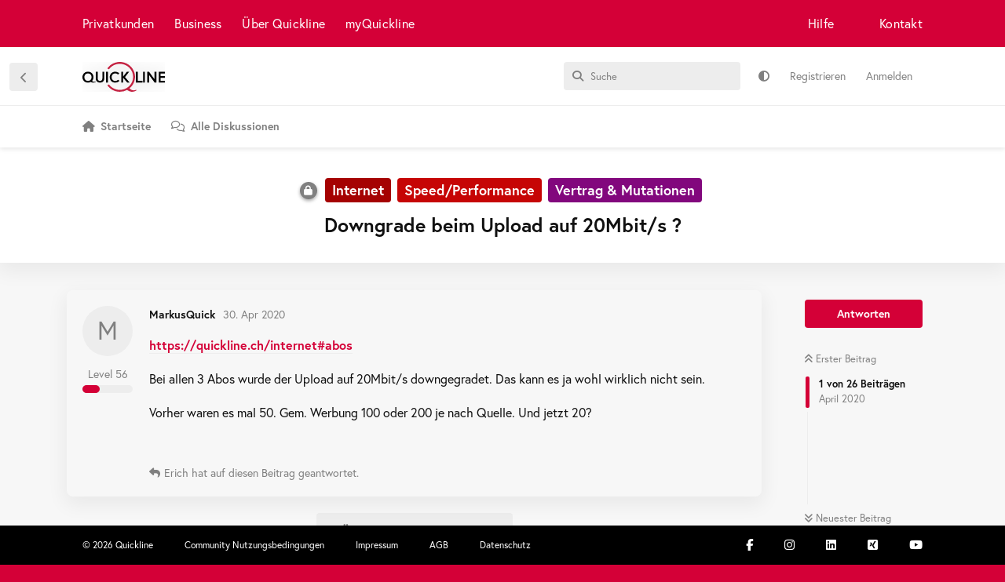

--- FILE ---
content_type: text/html; charset=utf-8
request_url: https://community.quickline.ch/d/1317-downgrade-beim-upload-auf-20mbits?page=2
body_size: 11081
content:
<!doctype html>
<html  dir="ltr"        lang="de" >
    <head>
        <meta charset="utf-8">
        <title>Downgrade beim Upload auf 20Mbit/s ?: Seite 2 - Quickline Community: Kunden helfen Kunden</title>

        <link rel="prev" href="https://community.quickline.ch/d/1317-downgrade-beim-upload-auf-20mbits?">
<link rel="canonical" href="https://community.quickline.ch/d/1317-downgrade-beim-upload-auf-20mbits?page=2">
<link rel="preload" href="https://community.quickline.ch/assets/forum.js?v=41984f56" as="script">
<link rel="preload" href="https://community.quickline.ch/assets/forum-de.js?v=f4c34323" as="script">
<link rel="preload" href="https://kit.fontawesome.com/fca7f505d6.js" as="script" crossorigin="anonymous">
<meta name="viewport" content="width=device-width, initial-scale=1, maximum-scale=1, minimum-scale=1">
<meta name="description" content="https://quickline.ch/internet#abos Bei allen 3 Abos wurde der Upload auf 20Mbit/s downgegradet. Das kann es ja wohl wirklich nicht sein. Vorher waren es ma...">
<meta name="theme-color" content="#d40037">
<meta name="application-name" content="Quickline Community: Kunden helfen Kunden">
<meta name="robots" content="index, follow">
<meta name="twitter:card" content="summary_large_image">
<meta name="twitter:image" content="https://community.quickline.ch/assets/site-image-6mhbmk3h.png">
<meta name="twitter:title" content="Downgrade beim Upload auf 20Mbit/s ?">
<meta name="article:published_time" content="2020-04-30T12:39:05+00:00">
<meta name="twitter:description" content="https://quickline.ch/internet#abos Bei allen 3 Abos wurde der Upload auf 20Mbit/s downgegradet. Das kann es ja wohl wirklich nicht sein. Vorher waren es ma...">
<meta name="twitter:url" content="https://community.quickline.ch/d/1317-downgrade-beim-upload-auf-20mbits">
<meta name="color-scheme" content="light">
<link rel="stylesheet" media="not all and (prefers-color-scheme: dark)" class="nightmode-light" href="https://community.quickline.ch/assets/forum.css?v=fb3eedb9" />
<link rel="stylesheet" media="(prefers-color-scheme: dark)" class="nightmode-dark" href="https://community.quickline.ch/assets/forum-dark.css?v=d3d8e8d3" />
<link rel="shortcut icon" href="https://community.quickline.ch/assets/favicon-km1g9wsd.png">
<meta property="og:site_name" content="Quickline Community: Kunden helfen Kunden">
<meta property="og:type" content="article">
<meta property="og:image" content="https://community.quickline.ch/assets/site-image-6mhbmk3h.png">
<meta property="og:title" content="Downgrade beim Upload auf 20Mbit/s ?">
<meta property="og:description" content="https://quickline.ch/internet#abos Bei allen 3 Abos wurde der Upload auf 20Mbit/s downgegradet. Das kann es ja wohl wirklich nicht sein. Vorher waren es ma...">
<meta property="og:url" content="https://community.quickline.ch/d/1317-downgrade-beim-upload-auf-20mbits">
<script type="application/ld+json">[{"@context":"http:\/\/schema.org","@type":"DiscussionForumPosting","publisher":{"@type":"Organization","name":"Quickline Community: Kunden helfen Kunden","url":"https:\/\/community.quickline.ch","description":"In unserem Forum \u00abQuickline Community\u00bb helfen Kunden anderen Kunden. \nLassen Sie sich jetzt bei Fragen rund um Internet, TV, Festnetz und Mobile helfen.","logo":"https:\/\/community.quickline.ch\/assets\/logo-je1g62tc.png"},"image":"https:\/\/community.quickline.ch\/assets\/site-image-6mhbmk3h.png","headline":"Downgrade beim Upload auf 20Mbit\/s ?","datePublished":"2020-04-30T12:39:05+00:00","description":"https:\/\/quickline.ch\/internet#abos Bei allen 3 Abos wurde der Upload auf 20Mbit\/s downgegradet. Das kann es ja wohl wirklich nicht sein. Vorher waren es ma...","url":"https:\/\/community.quickline.ch\/d\/1317-downgrade-beim-upload-auf-20mbits","author":{"@type":"Person","name":"MarkusQuick","url":"https:\/\/community.quickline.ch\/u\/MarkusQuick"}},{"@context":"http:\/\/schema.org","@type":"WebSite","url":"https:\/\/community.quickline.ch\/","potentialAction":{"@type":"SearchAction","target":"https:\/\/community.quickline.ch\/?q={search_term_string}","query-input":"required name=search_term_string"}}]</script>
<!-- Google Tag Manager --> <script>(function(w,d,s,l,i){w[l]=w[l]||[];w[l].push({'gtm.start': new Date().getTime(),event:'gtm.js'});var f=d.getElementsByTagName(s)[0], j=d.createElement(s),dl=l!='dataLayer'?'&l='+l:'';j.async=true;j.src= 'https://www.googletagmanager.com/gtm.js?id='+i+dl;f.parentNode.insertBefore(j,f); })(window,document,'script','dataLayer','GTM-T857VC');</script> <!-- End Google Tag Manager -->
<noscript><!-- Google Tag Manager (noscript) --> <iframe src="https://www.googletagmanager.com/ns.html?id=GTM-T857VC" height="0" width="0" style="display:none;visibility:hidden"></iframe><!-- End Google Tag Manager (noscript) --></noscript>
<!-- Google tag (gtag.js) --> <script async src="https://www.googletagmanager.com/gtag/js?id=G-H39FSBFTQK"></script> <script>   window.dataLayer = window.dataLayer || [];   function gtag(){dataLayer.push(arguments);}   gtag('js', new Date());    gtag('config', 'G-H39FSBFTQK'); </script>

        <script>
            /* fof/nightmode workaround for browsers without (prefers-color-scheme) CSS media query support */
            if (!window.matchMedia('not all and (prefers-color-scheme), (prefers-color-scheme)').matches) {
                document.querySelector('link.nightmode-light').removeAttribute('media');
            }
        </script>
        
<script src="https://challenges.cloudflare.com/turnstile/v0/api.js?render=explicit"></script>
<script src='https://kit.fontawesome.com/fca7f505d6.js' crossorigin='anonymous'></script>
<link rel='manifest' href='/webmanifest'>
<meta name='apple-mobile-web-app-capable' content='yes'>
<meta id='apple-style' name='apple-mobile-web-app-status-bar-style' content='default'>
<meta id='apple-title' name='apple-mobile-web-app-title' content='Quickline Community'>
<link id='apple-icon-48' rel='apple-touch-icon'  href='https://community.quickline.ch/assets/pwa-icon-48x48.png'>
<link id='apple-icon-72' rel='apple-touch-icon' sizes='72x72' href='https://community.quickline.ch/assets/pwa-icon-72x72.png'>
<link id='apple-icon-96' rel='apple-touch-icon' sizes='96x96' href='https://community.quickline.ch/assets/pwa-icon-96x96.png'>
<link id='apple-icon-144' rel='apple-touch-icon' sizes='144x144' href='https://community.quickline.ch/assets/pwa-icon-144x144.png'>
<link id='apple-icon-196' rel='apple-touch-icon' sizes='196x196' href='https://community.quickline.ch/assets/pwa-icon-196x196.png'>
<link id='apple-icon-256' rel='apple-touch-icon' sizes='256x256' href='https://community.quickline.ch/assets/pwa-icon-256x256.png'>
<link id='apple-icon-512' rel='apple-touch-icon' sizes='512x512' href='https://community.quickline.ch/assets/pwa-icon-512x512.png'>
    </head>

    <body>
        <div id="app" class="App">

    <div id="app-navigation" class="App-navigation"></div>

    <div id="drawer" class="App-drawer">

        <header id="header" class="App-header">
            <div id="header-navigation" class="Header-navigation"></div>
            <div class="container">
                <div class="Header-title">
                    <a href="https://community.quickline.ch" id="home-link">
                                                    <img src="https://community.quickline.ch/assets/logo-je1g62tc.png" alt="Quickline Community: Kunden helfen Kunden" class="Header-logo">
                                            </a>
                </div>
                <div id="header-primary" class="Header-primary"></div>
                <div id="header-secondary" class="Header-secondary"></div>
            </div>
        </header>

    </div>

    <main class="App-content">
        <div id="content"></div>

        <div id="flarum-loading" style="display: none">
    Ladevorgang läuft…
</div>

<noscript>
    <div class="Alert">
        <div class="container">
            Dieses Forum ist für moderne Browser mit JavaScript optimiert.
        </div>
    </div>
</noscript>

<div id="flarum-loading-error" style="display: none">
    <div class="Alert">
        <div class="container">
            Beim Laden dieser Seite ist ein Fehler aufgetreten.
        </div>
    </div>
</div>

<noscript id="flarum-content">
    <div class="container">
    <h1>Downgrade beim Upload auf 20Mbit/s ?</h1>

    <div>
                    <article>
                                <div class="PostUser"><h3 class="PostUser-name">MarkusQuick</h3></div>
                <div class="Post-body">
                    <p>Ich warte jetzt nur noch, bis die Swisscom eine Glasfaser verlegt und dann werde ich zu Init7 wechseln. Ich bin’s einfach nur noch leid nach 10 Jahren Diskussion mit allen Anbietern immer noch keinen Gebäude-Anschluss in der Stadt Zug mit einem vernünftigen Upload zu haben.<br>
Auf meine schriftliche Reklamation letzten Jahres hin, hat man mir versprochen, mich auf eine Priority-Liste zu setzen und mich sofort zu informieren, falls sich was tut. In Aussicht wurde ein Upload von 200Mbit/s gestellt. Natürlich hab ich von den Leuten nie wieder was gehört.</p>
                </div>
            </article>

            <hr>
                    <article>
                                <div class="PostUser"><h3 class="PostUser-name">Erich</h3></div>
                <div class="Post-body">
                    <p><a href="https://community.quickline.ch/d/1317-downgrade-beim-upload-auf-20mbits/13" class="PostMention" data-id="8055" rel="" target="">MarkusQuick</a> Klar, wir wollen ja nur helfen. Wenn du Hilfe von QL oder Deinem Kabelnetzbetreiber brauchst, musst du leider ein Ticket lösen, immer wieder 🤣  übrigens die Anzeige der Geschwindigkeit kommt vor der Bestellung.</p>
                </div>
            </article>

            <hr>
                    <article>
                                <div class="PostUser"><h3 class="PostUser-name">Nexus2k</h3></div>
                <div class="Post-body">
                    <p>Ich habe offenbar seit heute effektiv nur noch 40-50 Mbit/s upload mit meinem Internet L Abo. (getested auf speedtest.quickline.com) Was soll das? Ist da die Schuld bei Quickline oder WWZ?<br>
Edit: Nach nem Modem neustart ist der Upload wieder bei rund 85 MBit/s…</p>
                </div>
            </article>

            <hr>
                    <article>
                                <div class="PostUser"><h3 class="PostUser-name">Buttermaker</h3></div>
                <div class="Post-body">
                    <p><a href="https://community.quickline.ch/d/1317-downgrade-beim-upload-auf-20mbits/24" class="PostMention" data-id="9181" rel="" target="">Nexus2k</a> <br>
Waren die Messungen über LAN oder WLAN?</p>
                </div>
            </article>

            <hr>
                    <article>
                                <div class="PostUser"><h3 class="PostUser-name">Nexus2k</h3></div>
                <div class="Post-body">
                    <p><a href="https://community.quickline.ch/d/1317-downgrade-beim-upload-auf-20mbits/25" class="PostMention" data-id="9193" rel="" target="">Buttermaker</a> immer über LAN. Keine Ahnung wieso der Speed so tief war.</p>
                </div>
            </article>

            <hr>
            </div>

            <a href="https://community.quickline.ch/d/1317-downgrade-beim-upload-auf-20mbits">&laquo; Vorherige Seite</a>
    
    </div>

</noscript>


        <div class="App-composer">
            <div class="container">
                <div id="composer"></div>
            </div>
        </div>
    </main>

</div>




        <div id="modal"></div>
        <div id="alerts"></div>

        <script>
            document.getElementById('flarum-loading').style.display = 'block';
            var flarum = {extensions: {}};
        </script>

        <script src="https://community.quickline.ch/assets/forum.js?v=41984f56"></script>
<script src="https://community.quickline.ch/assets/forum-de.js?v=f4c34323"></script>

        <script id="flarum-json-payload" type="application/json">{"fof-nightmode.assets.day":"https:\/\/community.quickline.ch\/assets\/forum.css?v=fb3eedb9","fof-nightmode.assets.night":"https:\/\/community.quickline.ch\/assets\/forum-dark.css?v=d3d8e8d3","resources":[{"type":"forums","id":"1","attributes":{"title":"Quickline Community: Kunden helfen Kunden","description":"In unserem Forum \u00abQuickline Community\u00bb helfen Kunden anderen Kunden. \nLassen Sie sich jetzt bei Fragen rund um Internet, TV, Festnetz und Mobile helfen.","showLanguageSelector":false,"baseUrl":"https:\/\/community.quickline.ch","basePath":"","baseOrigin":"https:\/\/community.quickline.ch","debug":false,"apiUrl":"https:\/\/community.quickline.ch\/api","welcomeTitle":"Quickline Community","welcomeMessage":"Willkommen! Melde Dich an und werde Teil der Quickline Community.\n \u003Cbr\u003E\n\u003Ca href=\u0022\/d\/5-so-funktioniert-die-quickline-beta-community\u0022 style=\u0022color:#fff;text-decoration:underline\u0022\u003EErste Schritte\u003C\/a\u003E \u0026 \u003Ca href=\u0022\/t\/community_feedback_de\u0022 style=\u0022color:#fff;text-decoration:underline\u0022\u003EFeedback zur Community\u003C\/a\u003E","themePrimaryColor":"#d40037","themeSecondaryColor":"#0f0f0f","logoUrl":"https:\/\/community.quickline.ch\/assets\/logo-je1g62tc.png","faviconUrl":"https:\/\/community.quickline.ch\/assets\/favicon-km1g9wsd.png","headerHtml":"","footerHtml":"","allowSignUp":true,"defaultRoute":"\/home","canViewForum":true,"canStartDiscussion":false,"canSearchUsers":false,"canCreateAccessToken":false,"canModerateAccessTokens":false,"assetsBaseUrl":"https:\/\/community.quickline.ch\/assets","canViewFlags":false,"guidelinesUrl":"https:\/\/community.quickline.ch:8443\/p\/2-community-nutzungsbedingungen","canBypassTagCounts":false,"minPrimaryTags":"1","maxPrimaryTags":"9","minSecondaryTags":"0","maxSecondaryTags":"6","allowUsernameMentionFormat":false,"fof-terms.signup-legal-text":"Bitte akzeptiere die Nutzungsbedingungen um das Produkt Quickline Community vollumf\u00e4nglich benutzen zu k\u00f6nnen. ","fof-terms.hide-updated-at":false,"fof-terms.date-format":"2018-06-12T11:58:17","fof-terms.canSeeUserPoliciesState":false,"canSeeUserDirectoryLink":false,"userDirectoryDefaultSort":"newest","userDirectorySmallCards":false,"userDirectoryDisableGlobalSearchSource":false,"userDirectoryLinkGroupMentions":true,"glowingblue-core.realtime-login":true,"glowingblue-core.add-tag-slug":true,"glowingblue-core.alternative-sub_tags-design":true,"glowingblue-core.improve-tag_tile-footer":true,"glowingblue-core.allow-html-in-hero":false,"glowingblue-core.random-signup-generator":false,"glowingblue-core.sign_up_alert_enabled":true,"glowingblue-core.sign_up_alert_wait_time":"30","glowingblue-core.max_sign_up_alerts":"","canViewRankingPage":false,"fof-gamification-op-votes-only":false,"fof-gamification.topimage1Url":null,"fof-gamification.topimage2Url":null,"fof-gamification.topimage3Url":null,"canSelectBestAnswerOwnPost":true,"useAlternativeBestAnswerUi":false,"showBestAnswerFilterUi":true,"fof-best-answer.show_max_lines":0,"solutionSearchEnabled":false,"bestAnswerDiscussionSidebarJumpButton":false,"fof-user-bio.maxLength":2048,"fof-user-bio.maxLines":0,"canStartPrivateDiscussion":false,"canStartPrivateDiscussionWithUsers":false,"canAddMoreThanTwoUserRecipients":false,"canStartPrivateDiscussionWithGroups":false,"canStartPrivateDiscussionWithBlockers":false,"byobu.icon-badge":"fas fa-comment-alt","byobu.icon-postAction":"far fa-comment-alt","glowingblue-gamification-levels.pointsPerDiscussion":"5","glowingblue-gamification-levels.pointsPerComment":"8","glowingblue-gamification-levels.pointsPerUpvote":"13","glowingblue-gamification-levels.pointsForBestAnswer":"21","glowingblue-gamification-levels.pointsForNewLevel":"55","fof-upload.canUpload":false,"fof-upload.canDownload":true,"fof-upload.composerButtonVisiblity":"both","glowingblue-related.enable_all_tags_by_default":false,"glowingblue-quickline.fire-gtm-events":true,"glowingblue-quickline.gtm-events-method":"Quickline Production","glowingblue-password-strength.weakColor":"255,129,128","glowingblue-password-strength.mediumColor":"249,197,117","glowingblue-password-strength.strongColor":"111,199,164","glowingblue-password-strength.enableInputColor":false,"glowingblue-password-strength.enableInputBorderColor":true,"glowingblue-password-strength.enablePasswordToggle":true,"psWeakColor":"rgb(255,129,128)","psMediumColor":"rgb(249,197,117)","psStrongColor":"rgb(111,199,164)","psEnableInputColor":false,"psEnableInputBorderColor":true,"psEnablePasswordToggle":true,"glowingblue-modmsg.modGroup":"8","glowingblue-modmsg.modsEnabled":"{\u00224\u0022:true,\u0022201\u0022:true}","glowingblue-inline-hints.create_discussion.is_active":true,"glowingblue-inline-hints.create_discussion.content":"\u003Cp\u003EMache es anderen Community Mitgliedern m\u00f6glichst einfach, dir zu helfen:\u003C\/p\u003E \n\u003Col style=\u0022list-style-type:decimal\u0022\u003E\u003Cli\u003EW\u00e4hle aus, zu welchem Thema dein Beitrag passt (Feld \u201cThemen ausw\u00e4hlen\u201d).\u003C\/li\u003E\n\u003Cli\u003EW\u00e4hle einen kurzen, aussagekr\u00e4ftigen Titel, der eine Vorschau auf den Inhalt deines Beitrags gibt (Feld \u201cTitel der Diskussion\u201d).\u003C\/li\u003E\n\u003Cli\u003EErfasse im Feld \u201cBeitrag schreiben\u201d den eigentlichen Inhalt:\n    \u003Cul\u003E\u003Cli\u003EUmschreibe im Beitrag kurz, was dein Anliegen ist.\u003C\/li\u003E\n    \u003Cli\u003EMache m\u00f6glichst viele Angaben z.B. welches Ger\u00e4t oder welche Software Version du verwendet, hast um R\u00fcckfragen zu vermeiden. \u003C\/li\u003E\n    \u003Cli\u003EGib an, was du bisher unternommen hast, um dein Anliegen zu l\u00f6sen.\u003C\/li\u003E\u003C\/ul\u003E\u003C\/li\u003E\n\u003Cli\u003EWenn du alles erfasst hast, \u201cBeitrag abschicken\u201d und dein Beitrag ist f\u00fcr alle sichtbar.\u003C\/li\u003E\n\u003Cli\u003ESobald jemand auf deinen Beitrag antwortet, erh\u00e4lst Du eine Benachrichtigung.\u003C\/li\u003E \u003C\/ol\u003E","glowingblue-inline-hints.create_comment.is_active":true,"glowingblue-inline-hints.create_comment.content":"\u003Cp\u003ESo schreibst du gute Antworten auf Beitr\u00e4ge:\u003C\/p\u003E \n\u003Col style=\u0022list-style-type:decimal\u0022\u003E\u003Cli\u003EWenn man sich auf einen vorherigen Beitrag bezieht, immer den betroffenen User mit @\u201cUsername\u201d erw\u00e4hnen.\u003C\/li\u003E\n\u003Cli\u003ENicht vom Thema abkommen: Falls dich noch ein weiteres Thema besch\u00e4ftigt, sollte dies in einer passenden \/ neuen Diskussion thematisiert werden, da sonst die \u00dcbersicht darunter leidet\u003C\/li\u003E\n\u003Cli\u003EKonstruktive Antworten mit einer pragmatischen Zeichensetzung und ohne ganze S\u00e4tze in Grossbuchstaben kommen besser an und sind verst\u00e4ndlicher.\u003C\/li\u003E\u003C\/ol\u003E","glowingblue-inline-hints.profile_page.is_active":true,"glowingblue-inline-hints.profile_page.content":"\u003Cp\u003EDas Profil ist Deine Visitenkarte in der Community\u003C\/p\u003E \n\u003Col style=\u0022list-style-type:decimal\u0022\u003E\u003Cli\u003EW\u00e4hle ein Bild aus, dass dich charakterisiert \u003C\/li\u003E\n\u003Cli\u003ESchreibe ein paar Zeilen in die Bio: Wer bist Du? Welche Themen interessieren Dich? Warum bist Du hier?\u003C\/li\u003E \u003C\/ol\u003E","glowingblue-inline-hints.settings_page.is_active":true,"glowingblue-inline-hints.settings_page.content":"\u003Cp\u003EKonfiguriere die Community nach Deinen W\u00fcnschen\u003C\/p\u003E \n\u003Col style=\u0022list-style-type:decimal\u0022\u003E\u003Cli\u003ELege in den Benachrichtigungen fest, wie Du benachrichtigt werden willst. \u003Cbr\u003E\nWeb: Das ist die Standardbenachrichtigung (oben rechts) innerhalb der Community.\u003Cbr\u003E\nPush: Hier musst du Deinem Browser erlauben, dir Benachrichtigungen zu senden. \u003Cbr\u003E\nWenn du diese Funktion aktivierst, bekommst du Nachrichten als \u201cPush\u201d, auch wenn du nicht auf der Community aktiv bist. Somit verpasst du sicher nichts.\u003Cbr\u003E\nE-Mail: Hier erh\u00e4ltst du eine E-Mail als Benachrichtigung.\u003C\/li\u003E\n\u003Cli\u003EPrivatsph\u00e4re\u003Cbr\u003E\nHier kannst du festlegen, ob andere Nutzer sehen k\u00f6nnen, dass du online bist und ob Du private Nachrichten erhalten willst. \u003C\/li\u003E\n\u003Cli\u003EText Editor \u003Cbr\u003E\nLege hier fest, ob du den \u201ceinfachen\u201d oder den erweiterten Text Editor mit mehr M\u00f6glichkeiten zur Formatierung verwenden willst. \u003C\/li\u003E\n\u003Cli\u003ETheme\u003Cbr\u003E\nHier kannst du f\u00fcr unterschiedliche Ger\u00e4te festlegen, ob du auf der Community im \u201cTag\u201d oder \u201cNacht\u201d-Modus unterwegs sein willst.\u003C\/li\u003E\n\u003Cli\u003EKategorien folgen \u003Cbr\u003E\nLege hier fest, ob du standardm\u00e4ssig alle Kategorien oder die einzelnen Diskussionen, denen du folgst, sehen willst.\u003C\/li\u003E \u003C\/ol\u003E","canStartPolls":false,"allowPollOptionImage":false,"pollMaxOptions":10,"fofNightMode_autoUnsupportedFallback":1,"fofNightMode.showThemeToggleOnHeaderAlways":false,"fof-nightmode.default_theme":0,"fof-merge-discussions.search_limit":4,"masquerade.force-profile-completion":false,"masquerade.profile-completed":false,"canViewMasquerade":false,"fof-forum-statistics-widget.widget_order":300,"fof-forum-statistics-widget.discussionsCount":2310,"fof-forum-statistics-widget.postsCount":19587,"fof-forum-statistics-widget.usersCount":4022,"fof-forum-statistics-widget.lastUserId":4420,"displayNameDriver":"nickname","setNicknameOnRegistration":true,"randomizeUsernameOnRegistration":true,"massControls":false,"canHideDiscussionsSometime":false,"canDeleteDiscussionsSometime":false,"canLockDiscussionsSometime":false,"canStickyDiscussionsSometime":false,"canTagDiscussionsSometime":false,"kilowhatMailingCanMailAll":false,"kilowhatMailingCanMailIndividual":false,"clarkwinkelmannFollowTagsPromptAllDiscussionsForGuests":true,"clarkwinkelmannFollowTagsPromptButton":true,"clarkwinkelmannFollowTagsShouldPrompt":false,"emojioneAreaEnableSearch":true,"emojioneAreaEnableRecent":true,"emojioneAreaEnableTones":true,"emojioneAreaFiltersPositionBottom":false,"emojioneAreaSearchPositionBottom":false,"emojioneAreaHideFlarumButton":true,"blomstra-turnstile.site_key":"0x4AAAAAAAEQ1coL_XkAmJZC","turnstile_dark_mode":false,"blomstra-turnstile.signup":true,"blomstra-turnstile.signin":true,"blomstra-turnstile.forgot":true,"toggleRichTextEditorButton":true,"pwa-icon-48x48Url":"https:\/\/community.quickline.ch\/assets\/pwa-icon-48x48.png","pwa-icon-72x72Url":"https:\/\/community.quickline.ch\/assets\/pwa-icon-72x72.png","pwa-icon-96x96Url":"https:\/\/community.quickline.ch\/assets\/pwa-icon-96x96.png","pwa-icon-144x144Url":"https:\/\/community.quickline.ch\/assets\/pwa-icon-144x144.png","pwa-icon-196x196Url":"https:\/\/community.quickline.ch\/assets\/pwa-icon-196x196.png","pwa-icon-256x256Url":"https:\/\/community.quickline.ch\/assets\/pwa-icon-256x256.png","pwa-icon-512x512Url":"https:\/\/community.quickline.ch\/assets\/pwa-icon-512x512.png","vapidPublicKey":"BMz9nKJYMoqQbsWv2JVDRU9b8DdscRU5HK0VS2-PCQjQWlIv3GzDeU6uTg3w_twbE33XksCD9nWoVSWzclMFRjA"},"relationships":{"groups":{"data":[{"type":"groups","id":"1"},{"type":"groups","id":"2"},{"type":"groups","id":"3"},{"type":"groups","id":"4"},{"type":"groups","id":"5"},{"type":"groups","id":"6"},{"type":"groups","id":"7"},{"type":"groups","id":"8"},{"type":"groups","id":"9"},{"type":"groups","id":"10"},{"type":"groups","id":"11"},{"type":"groups","id":"13"}]},"tags":{"data":[{"type":"tags","id":"1"},{"type":"tags","id":"21"},{"type":"tags","id":"22"},{"type":"tags","id":"24"},{"type":"tags","id":"37"},{"type":"tags","id":"50"},{"type":"tags","id":"58"},{"type":"tags","id":"71"},{"type":"tags","id":"72"},{"type":"tags","id":"182"},{"type":"tags","id":"186"},{"type":"tags","id":"187"},{"type":"tags","id":"189"}]},"fofTermsPolicies":{"data":[{"type":"fof-terms-policies","id":"1"}]},"ranks":{"data":[]},"masqueradeFields":{"data":[{"type":"masquerade-field","id":"1"}]},"links":{"data":[]},"clarkwinkelmannFollowTagsList":{"data":[{"type":"tags","id":"21"},{"type":"tags","id":"22"},{"type":"tags","id":"24"},{"type":"tags","id":"37"},{"type":"tags","id":"50"},{"type":"tags","id":"71"},{"type":"tags","id":"72"},{"type":"tags","id":"187"}]}}},{"type":"groups","id":"1","attributes":{"nameSingular":"Administrator","namePlural":"Administrator","color":"#B72A2A","icon":"fas fa-wrench","isHidden":0}},{"type":"groups","id":"2","attributes":{"nameSingular":"Gast","namePlural":"G\u00e4ste","color":null,"icon":null,"isHidden":0}},{"type":"groups","id":"3","attributes":{"nameSingular":"Mitglied","namePlural":"Mitglieder","color":null,"icon":null,"isHidden":0}},{"type":"groups","id":"4","attributes":{"nameSingular":"Moderator\/in","namePlural":"Moderator\/innen","color":"#80349E","icon":"fas fa-bolt","isHidden":0}},{"type":"groups","id":"5","attributes":{"nameSingular":"Tester","namePlural":"Tester","color":"","icon":"fas fa-flask","isHidden":0}},{"type":"groups","id":"6","attributes":{"nameSingular":"TV Beta Tester","namePlural":"TV Beta Tester","color":"","icon":"fas fa-user-md","isHidden":0}},{"type":"groups","id":"7","attributes":{"nameSingular":"TV Beta Tester (intern)","namePlural":"TV Beta Tester (intern)","color":"","icon":"fas fa-users","isHidden":0}},{"type":"groups","id":"8","attributes":{"nameSingular":"Community Manager","namePlural":"Community Manager","color":"","icon":"fab fa-angellist","isHidden":0}},{"type":"groups","id":"9","attributes":{"nameSingular":"TV Experten","namePlural":"TV Experten","color":"","icon":"fas fa-tv","isHidden":0}},{"type":"groups","id":"10","attributes":{"nameSingular":"Quickline Mitarbeiter","namePlural":"Quickline Mitarbeiter","color":"#ffffff","icon":"fas fa-male","isHidden":0}},{"type":"groups","id":"11","attributes":{"nameSingular":"KNU","namePlural":"KNU","color":"","icon":"fas fa-bolt","isHidden":0}},{"type":"groups","id":"13","attributes":{"nameSingular":"ShopleiterIn","namePlural":"ShopleiterInnen","color":"","icon":"fas fa-bolt","isHidden":0}},{"type":"tags","id":"1","attributes":{"name":"Community","description":"","slug":"community_de","color":"#875F9A","backgroundUrl":null,"backgroundMode":null,"icon":null,"discussionCount":143,"position":13,"defaultSort":null,"isChild":false,"isHidden":false,"lastPostedAt":"2025-09-26T22:23:11+00:00","canStartDiscussion":false,"canAddToDiscussion":false,"subscription":null,"isQnA":true,"reminders":true}},{"type":"tags","id":"21","attributes":{"name":"Mobile","description":"","slug":"mobile","color":"#8B4513","backgroundUrl":null,"backgroundMode":null,"icon":null,"discussionCount":199,"position":7,"defaultSort":null,"isChild":false,"isHidden":false,"lastPostedAt":"2026-01-08T14:29:05+00:00","canStartDiscussion":false,"canAddToDiscussion":false,"subscription":null,"isQnA":true,"reminders":true}},{"type":"tags","id":"22","attributes":{"name":"Internet","description":"","slug":"internet","color":"#A50202","backgroundUrl":null,"backgroundMode":null,"icon":null,"discussionCount":587,"position":2,"defaultSort":null,"isChild":false,"isHidden":false,"lastPostedAt":"2026-01-08T20:51:31+00:00","canStartDiscussion":false,"canAddToDiscussion":false,"subscription":null,"isQnA":true,"reminders":true}},{"type":"tags","id":"24","attributes":{"name":"Festnetz","description":"","slug":"festnetz","color":"#e28402","backgroundUrl":null,"backgroundMode":null,"icon":null,"discussionCount":66,"position":8,"defaultSort":null,"isChild":false,"isHidden":false,"lastPostedAt":"2026-01-08T01:30:00+00:00","canStartDiscussion":false,"canAddToDiscussion":false,"subscription":null,"isQnA":true,"reminders":true}},{"type":"tags","id":"37","attributes":{"name":"DTV","description":"","slug":"dtv_de","color":"#0289e2","backgroundUrl":null,"backgroundMode":null,"icon":null,"discussionCount":89,"position":6,"defaultSort":null,"isChild":false,"isHidden":false,"lastPostedAt":"2026-01-18T07:23:22+00:00","canStartDiscussion":false,"canAddToDiscussion":false,"subscription":null,"isQnA":true,"reminders":true}},{"type":"tags","id":"50","attributes":{"name":"Zusatzdienste","description":"","slug":"zusatzdienste_de","color":"#7a7700","backgroundUrl":null,"backgroundMode":null,"icon":null,"discussionCount":129,"position":9,"defaultSort":null,"isChild":false,"isHidden":false,"lastPostedAt":"2026-01-01T14:52:21+00:00","canStartDiscussion":false,"canAddToDiscussion":false,"subscription":null,"isQnA":true,"reminders":true}},{"type":"tags","id":"58","attributes":{"name":"Offtopic","description":"","slug":"offtopic_de","color":"#151515","backgroundUrl":null,"backgroundMode":null,"icon":null,"discussionCount":15,"position":16,"defaultSort":null,"isChild":false,"isHidden":false,"lastPostedAt":"2025-11-14T23:23:32+00:00","canStartDiscussion":false,"canAddToDiscussion":false,"subscription":null,"isQnA":true,"reminders":true}},{"type":"tags","id":"71","attributes":{"name":"Vertrag \u0026 Mutationen","description":"","slug":"vertrag-mutationen_de","color":"#82077d","backgroundUrl":null,"backgroundMode":null,"icon":"","discussionCount":59,"position":10,"defaultSort":null,"isChild":false,"isHidden":false,"lastPostedAt":"2026-01-04T11:05:09+00:00","canStartDiscussion":false,"canAddToDiscussion":false,"subscription":null,"isQnA":true,"reminders":true}},{"type":"tags","id":"72","attributes":{"name":"Quickline TV","description":"","slug":"tv","color":"#00cc00","backgroundUrl":null,"backgroundMode":null,"icon":"","discussionCount":1181,"position":4,"defaultSort":null,"isChild":false,"isHidden":false,"lastPostedAt":"2026-01-18T20:12:04+00:00","canStartDiscussion":false,"canAddToDiscussion":false,"subscription":null,"isQnA":true,"reminders":true}},{"type":"tags","id":"182","attributes":{"name":"Business","description":"","slug":"business","color":"#6E6E6E","backgroundUrl":null,"backgroundMode":null,"icon":null,"discussionCount":4,"position":12,"defaultSort":null,"isChild":false,"isHidden":false,"lastPostedAt":"2023-01-04T14:52:16+00:00","canStartDiscussion":false,"canAddToDiscussion":false,"subscription":null,"isQnA":true,"reminders":true}},{"type":"tags","id":"186","attributes":{"name":"Promotionen","description":"","slug":"promotionen_de","color":"#ffd700","backgroundUrl":null,"backgroundMode":null,"icon":"","discussionCount":16,"position":11,"defaultSort":null,"isChild":false,"isHidden":false,"lastPostedAt":"2025-12-17T06:56:43+00:00","canStartDiscussion":false,"canAddToDiscussion":false,"subscription":null,"isQnA":true,"reminders":true}},{"type":"tags","id":"187","attributes":{"name":"Wartungsarbeiten \/ St\u00f6rungen","description":"","slug":"wartungsarbeiten-st-rungen_de","color":"#fe0066","backgroundUrl":null,"backgroundMode":null,"icon":"","discussionCount":43,"position":14,"defaultSort":null,"isChild":false,"isHidden":false,"lastPostedAt":"2025-11-26T13:23:10+00:00","canStartDiscussion":false,"canAddToDiscussion":false,"subscription":null,"isQnA":true,"reminders":true}},{"type":"tags","id":"189","attributes":{"name":"Website","description":"","slug":"website","color":"#FA5858","backgroundUrl":null,"backgroundMode":null,"icon":"","discussionCount":2,"position":15,"defaultSort":null,"isChild":false,"isHidden":false,"lastPostedAt":"2025-11-14T12:21:53+00:00","canStartDiscussion":false,"canAddToDiscussion":false,"subscription":null,"isQnA":false,"reminders":false}},{"type":"fof-terms-policies","id":"1","attributes":{"sort":null,"name":"Nutzungsbedingungen","url":"https:\/\/community.quickline.ch\/p\/2-community-nutzungsbedingungen","update_message":"Die Nutzungsbedingungen wurden aktualisiert. Bitte akzeptiere die Nutzungsbedingungen und Erhebung von Personendaten um das Produkt Quickline Community vollumf\u00e4nglich benutzen zu k\u00f6nnen. ","terms_updated_at":"2018-06-26T13:58:17+00:00"}},{"type":"masquerade-field","id":"1","attributes":{"name":"Meine Kundennummer","description":"Die Kundennummer ist nur f\u00fcr den Community Manager \u0026 Moderatoren ersichtlich, um die Weiterleitung von Support-F\u00e4llen zu erleichtern.","required":false,"validation":"","prefix":"","icon":"","sort":0,"on_bio":true,"type":null,"deleted_at":null}}],"session":{"userId":0,"csrfToken":"jFND1qnxM33PFAeXZBuw9JbIP6MsYWveWgKnw7nh"},"locales":{"de":"Deutsch","en":"English"},"locale":"de","fof-follow-tags.following_page_default":null,"fof-gamification.iconName":null,"fof-gamification.pointsPlaceholder":null,"fof-gamification.showVotesOnDiscussionPage":"0","fof-gamification.rankAmt":"2","fof-gamification.customRankingImages":"0","fof-gamification.useAlternateLayout":"0","fof-gamification.upVotesOnly":"1","fof-gamification.iconNameAlt":null,"fof-gamification.altPostVotingUi":"0","apiDocument":{"data":{"type":"discussions","id":"1317","attributes":{"title":"Downgrade beim Upload auf 20Mbit\/s ?","slug":"1317-downgrade-beim-upload-auf-20mbits","commentCount":25,"participantCount":8,"createdAt":"2020-04-30T12:39:05+00:00","lastPostedAt":"2020-06-15T10:31:08+00:00","lastPostNumber":26,"canReply":false,"canRename":false,"canDelete":false,"canHide":false,"isApproved":true,"votes":0,"seeVotes":true,"canVote":false,"hasBestAnswer":false,"bestAnswerSetAt":null,"canTag":false,"subscription":null,"frontpage":false,"frontdate":null,"front":false,"canSelectBestAnswer":false,"views":8805,"canEditRecipients":false,"canEditUserRecipients":false,"canEditGroupRecipients":false,"isPrivateDiscussion":false,"canSplit":false,"hasPoll":false,"canStartPoll":false,"canMerge":false,"isSticky":false,"canSticky":false,"isLocked":true,"canLock":false,"isPopular":0,"canMarkUnread":false},"relationships":{"user":{"data":{"type":"users","id":"1092"}},"posts":{"data":[{"type":"posts","id":"8041"},{"type":"posts","id":"8042"},{"type":"posts","id":"8043"},{"type":"posts","id":"8044"},{"type":"posts","id":"8045"},{"type":"posts","id":"8046"},{"type":"posts","id":"8047"},{"type":"posts","id":"8048"},{"type":"posts","id":"8049"},{"type":"posts","id":"8050"},{"type":"posts","id":"8052"},{"type":"posts","id":"8053"},{"type":"posts","id":"8055"},{"type":"posts","id":"8056"},{"type":"posts","id":"8057"},{"type":"posts","id":"8059"},{"type":"posts","id":"8061"},{"type":"posts","id":"8064"},{"type":"posts","id":"9110"},{"type":"posts","id":"9113"},{"type":"posts","id":"9120"},{"type":"posts","id":"9123"},{"type":"posts","id":"9181"},{"type":"posts","id":"9193"},{"type":"posts","id":"9194"},{"type":"posts","id":"18404"}]},"tags":{"data":[{"type":"tags","id":"22"},{"type":"tags","id":"71"},{"type":"tags","id":"112"}]},"recipientUsers":{"data":[]},"recipientGroups":{"data":[]}}},"included":[{"type":"users","id":"1092","attributes":{"username":"MarkusQuick","displayName":"MarkusQuick","avatarUrl":null,"slug":"MarkusQuick","joinTime":"2019-11-30T13:24:07+00:00","discussionCount":3,"commentCount":252,"canEdit":false,"canEditCredentials":false,"canEditGroups":false,"canDelete":false,"canSuspend":false,"points":84,"canHaveVotingNotifications":true,"bestAnswerCount":0,"bio":"","canViewBio":true,"canEditBio":false,"blocksPd":false,"gb_activ_state":3,"expLevel":56,"expTotal":3099,"expPercent":34.54545454545455,"fof-upload-uploadCountCurrent":null,"fof-upload-uploadCountAll":null,"showCreateDiscussionHint":true,"canEditMasqueradeProfile":false,"isBanned":false,"canBanIP":false,"canSpamblock":false,"canEditNickname":false,"canViewWarnings":false,"canManageWarnings":false,"canDeleteWarnings":false,"visibleWarningCount":0},"relationships":{"groups":{"data":[]},"ranks":{"data":[]},"bioFields":{"data":[]},"masqueradeAnswers":{"data":[]}}},{"type":"users","id":"523","attributes":{"username":"Erich","displayName":"Erich","avatarUrl":"https:\/\/community.quickline.ch\/assets\/avatars\/mUZ4t12zJmdxpmHt.png","slug":"Erich","joinTime":"2019-01-29T21:37:10+00:00","discussionCount":24,"commentCount":1082,"canEdit":false,"canEditCredentials":false,"canEditGroups":false,"canDelete":false,"canSuspend":false,"points":209,"canHaveVotingNotifications":true,"bestAnswerCount":1,"bio":"","canViewBio":true,"canEditBio":false,"blocksPd":false,"gb_activ_state":2,"expLevel":205,"expTotal":11322,"expPercent":85.45454545454545,"fof-upload-uploadCountCurrent":null,"fof-upload-uploadCountAll":null,"canEditMasqueradeProfile":false,"isBanned":false,"canBanIP":false,"canSpamblock":false,"canEditNickname":false,"canViewWarnings":false,"canManageWarnings":false,"canDeleteWarnings":false,"visibleWarningCount":0},"relationships":{"groups":{"data":[]},"ranks":{"data":[]},"bioFields":{"data":[{"type":"masquerade-answer","id":"23"}]},"masqueradeAnswers":{"data":[{"type":"masquerade-answer","id":"23"}]}}},{"type":"users","id":"1477","attributes":{"username":"Nexus2k","displayName":"Nexus2k","avatarUrl":null,"slug":"Nexus2k","joinTime":"2020-04-02T11:52:39+00:00","discussionCount":2,"commentCount":48,"canEdit":false,"canEditCredentials":false,"canEditGroups":false,"canDelete":false,"lastSeenAt":"2022-09-16T14:39:26+00:00","canSuspend":false,"points":6,"canHaveVotingNotifications":true,"bestAnswerCount":0,"bio":"","canViewBio":true,"canEditBio":false,"blocksPd":false,"gb_activ_state":6,"expLevel":8,"expTotal":456,"expPercent":29.09090909090909,"fof-upload-uploadCountCurrent":null,"fof-upload-uploadCountAll":null,"showCreateDiscussionHint":true,"showProfilePageHint":true,"showSettingsPageHint":true,"canEditMasqueradeProfile":false,"isBanned":false,"canBanIP":false,"canSpamblock":false,"canEditNickname":false,"canViewWarnings":false,"canManageWarnings":false,"canDeleteWarnings":false,"visibleWarningCount":0},"relationships":{"groups":{"data":[]},"ranks":{"data":[]},"bioFields":{"data":[]},"masqueradeAnswers":{"data":[]}}},{"type":"users","id":"212","attributes":{"username":"Buttermaker","displayName":"Buttermaker","avatarUrl":"https:\/\/community.quickline.ch\/assets\/avatars\/sor2ylqcgpajoofj.png","slug":"Buttermaker","joinTime":"2018-07-24T11:37:49+00:00","discussionCount":15,"commentCount":156,"canEdit":false,"canEditCredentials":false,"canEditGroups":false,"canDelete":false,"canSuspend":false,"points":77,"canHaveVotingNotifications":true,"bestAnswerCount":2,"bio":"","canViewBio":true,"canEditBio":false,"blocksPd":false,"gb_activ_state":3,"expLevel":40,"expTotal":2246,"expPercent":83.63636363636364,"fof-upload-uploadCountCurrent":null,"fof-upload-uploadCountAll":null,"canEditMasqueradeProfile":false,"isBanned":false,"canBanIP":false,"canSpamblock":false,"canEditNickname":false,"canViewWarnings":false,"canManageWarnings":false,"canDeleteWarnings":false,"visibleWarningCount":0},"relationships":{"groups":{"data":[]},"ranks":{"data":[]},"bioFields":{"data":[]},"masqueradeAnswers":{"data":[]}}},{"type":"users","id":"4","attributes":{"username":"ChristophZ","displayName":"ChristophZ","avatarUrl":"https:\/\/community.quickline.ch\/assets\/avatars\/9zsb8721NjiK9R1a.png","slug":"ChristophZ","joinTime":"2018-05-07T11:21:42+00:00","discussionCount":387,"commentCount":2284,"canEdit":false,"canEditCredentials":false,"canEditGroups":false,"canDelete":false,"canSuspend":false,"points":1053,"canHaveVotingNotifications":true,"bestAnswerCount":18,"bio":"Ich bin Christoph, der Community Manager der Quickline Community. ","canViewBio":true,"canEditBio":false,"blocksPd":false,"gb_activ_state":2,"fof-upload-uploadCountCurrent":null,"fof-upload-uploadCountAll":null,"canEditMasqueradeProfile":false,"isBanned":false,"canBanIP":false,"canSpamblock":false,"canEditNickname":false,"canViewWarnings":true,"canManageWarnings":true,"canDeleteWarnings":true,"visibleWarningCount":0},"relationships":{"groups":{"data":[{"type":"groups","id":"1"},{"type":"groups","id":"8"}]},"ranks":{"data":[]},"bioFields":{"data":[]},"masqueradeAnswers":{"data":[]}}},{"type":"posts","id":"9120","attributes":{"number":22,"createdAt":"2020-06-12T08:27:23+00:00","contentType":"comment","contentHtml":"\u003Cp\u003EIch warte jetzt nur noch, bis die Swisscom eine Glasfaser verlegt und dann werde ich zu Init7 wechseln. Ich bin\u2019s einfach nur noch leid nach 10 Jahren Diskussion mit allen Anbietern immer noch keinen Geb\u00e4ude-Anschluss in der Stadt Zug mit einem vern\u00fcnftigen Upload zu haben.\u003Cbr\u003E\nAuf meine schriftliche Reklamation letzten Jahres hin, hat man mir versprochen, mich auf eine Priority-Liste zu setzen und mich sofort zu informieren, falls sich was tut. In Aussicht wurde ein Upload von 200Mbit\/s gestellt. Nat\u00fcrlich hab ich von den Leuten nie wieder was geh\u00f6rt.\u003C\/p\u003E","renderFailed":false,"editedAt":"2020-06-12T08:29:21+00:00","canEdit":false,"canDelete":false,"canHide":false,"mentionedByCount":0,"canFlag":false,"isApproved":true,"canApprove":false,"hasUpvoted":null,"hasDownvoted":null,"canSeeVotes":true,"votes":"2","canVote":false,"seeVoters":false,"canStartPoll":false,"canBanIP":false},"relationships":{"discussion":{"data":{"type":"discussions","id":"1317"}},"user":{"data":{"type":"users","id":"1092"}},"editedUser":{"data":{"type":"users","id":"1092"}},"mentionedBy":{"data":[]},"polls":{"data":[]}}},{"type":"posts","id":"9123","attributes":{"number":23,"createdAt":"2020-06-12T09:24:08+00:00","contentType":"comment","contentHtml":"\u003Cp\u003E\u003Ca href=\u0022https:\/\/community.quickline.ch\/d\/1317-downgrade-beim-upload-auf-20mbits\/13\u0022 class=\u0022PostMention\u0022 data-id=\u00228055\u0022 rel=\u0022\u0022 target=\u0022\u0022\u003EMarkusQuick\u003C\/a\u003E Klar, wir wollen ja nur helfen. Wenn du Hilfe von QL oder Deinem Kabelnetzbetreiber brauchst, musst du leider ein Ticket l\u00f6sen, immer wieder \ud83e\udd23  \u00fcbrigens die Anzeige der Geschwindigkeit kommt vor der Bestellung.\u003C\/p\u003E","renderFailed":false,"editedAt":"2020-06-12T09:28:50+00:00","canEdit":false,"canDelete":false,"canHide":false,"mentionedByCount":0,"canFlag":false,"isApproved":true,"canApprove":false,"hasUpvoted":null,"hasDownvoted":null,"canSeeVotes":true,"votes":null,"canVote":false,"seeVoters":false,"canStartPoll":false,"canBanIP":false},"relationships":{"discussion":{"data":{"type":"discussions","id":"1317"}},"user":{"data":{"type":"users","id":"523"}},"editedUser":{"data":{"type":"users","id":"523"}},"mentionedBy":{"data":[]},"polls":{"data":[]}}},{"type":"posts","id":"9181","attributes":{"number":24,"createdAt":"2020-06-15T08:58:16+00:00","contentType":"comment","contentHtml":"\u003Cp\u003EIch habe offenbar seit heute effektiv nur noch 40-50 Mbit\/s upload mit meinem Internet L Abo. (getested auf speedtest.quickline.com) Was soll das? Ist da die Schuld bei Quickline oder WWZ?\u003Cbr\u003E\nEdit: Nach nem Modem neustart ist der Upload wieder bei rund 85 MBit\/s\u2026\u003C\/p\u003E","renderFailed":false,"editedAt":"2020-06-15T09:11:08+00:00","canEdit":false,"canDelete":false,"canHide":false,"mentionedByCount":1,"canFlag":false,"isApproved":true,"canApprove":false,"hasUpvoted":null,"hasDownvoted":null,"canSeeVotes":true,"votes":null,"canVote":false,"seeVoters":false,"canStartPoll":false,"canBanIP":false},"relationships":{"discussion":{"data":{"type":"discussions","id":"1317"}},"user":{"data":{"type":"users","id":"1477"}},"editedUser":{"data":{"type":"users","id":"1477"}},"mentionedBy":{"data":[{"type":"posts","id":"9193"}]},"polls":{"data":[]}}},{"type":"posts","id":"9193","attributes":{"number":25,"createdAt":"2020-06-15T10:25:10+00:00","contentType":"comment","contentHtml":"\u003Cp\u003E\u003Ca href=\u0022https:\/\/community.quickline.ch\/d\/1317-downgrade-beim-upload-auf-20mbits\/24\u0022 class=\u0022PostMention\u0022 data-id=\u00229181\u0022 rel=\u0022\u0022 target=\u0022\u0022\u003ENexus2k\u003C\/a\u003E \u003Cbr\u003E\nWaren die Messungen \u00fcber LAN oder WLAN?\u003C\/p\u003E","renderFailed":false,"mentionedByCount":1,"canEdit":false,"canDelete":false,"canHide":false,"canFlag":false,"isApproved":true,"canApprove":false,"hasUpvoted":null,"hasDownvoted":null,"canSeeVotes":true,"votes":null,"canVote":false,"seeVoters":false,"canStartPoll":false,"canBanIP":false},"relationships":{"user":{"data":{"type":"users","id":"212"}},"discussion":{"data":{"type":"discussions","id":"1317"}},"mentionedBy":{"data":[{"type":"posts","id":"9194"}]},"polls":{"data":[]}}},{"type":"posts","id":"9194","attributes":{"number":26,"createdAt":"2020-06-15T10:31:08+00:00","contentType":"comment","contentHtml":"\u003Cp\u003E\u003Ca href=\u0022https:\/\/community.quickline.ch\/d\/1317-downgrade-beim-upload-auf-20mbits\/25\u0022 class=\u0022PostMention\u0022 data-id=\u00229193\u0022 rel=\u0022\u0022 target=\u0022\u0022\u003EButtermaker\u003C\/a\u003E immer \u00fcber LAN. Keine Ahnung wieso der Speed so tief war.\u003C\/p\u003E","renderFailed":false,"mentionedByCount":0,"canEdit":false,"canDelete":false,"canHide":false,"canFlag":false,"isApproved":true,"canApprove":false,"hasUpvoted":null,"hasDownvoted":null,"canSeeVotes":true,"votes":null,"canVote":false,"seeVoters":false,"canStartPoll":false,"canBanIP":false},"relationships":{"user":{"data":{"type":"users","id":"1477"}},"discussion":{"data":{"type":"discussions","id":"1317"}},"mentionedBy":{"data":[]},"polls":{"data":[]}}},{"type":"posts","id":"18404","attributes":{"number":27,"createdAt":"2023-11-15T10:25:31+00:00","contentType":"discussionLocked","content":{"locked":true},"canEdit":false,"canDelete":false,"canHide":false,"mentionedByCount":0,"canFlag":false,"isApproved":true,"canApprove":false,"hasUpvoted":null,"hasDownvoted":null,"canSeeVotes":true,"votes":null,"canVote":false,"seeVoters":false,"canStartPoll":false,"canBanIP":false},"relationships":{"discussion":{"data":{"type":"discussions","id":"1317"}},"user":{"data":{"type":"users","id":"4"}},"mentionedBy":{"data":[]},"polls":{"data":[]}}},{"type":"masquerade-answer","id":"23","attributes":{"user_id":523,"content":"4227","field":{"name":"Meine Kundennummer","description":"Die Kundennummer ist nur f\u00fcr den Community Manager \u0026 Moderatoren ersichtlich, um die Weiterleitung von Support-F\u00e4llen zu erleichtern.","required":false,"validation":"","prefix":"","icon":"","sort":0,"on_bio":true,"type":null,"deleted_at":null},"fieldId":1}},{"type":"groups","id":"1","attributes":{"nameSingular":"Administrator","namePlural":"Administrator","color":"#B72A2A","icon":"fas fa-wrench","isHidden":0}},{"type":"groups","id":"8","attributes":{"nameSingular":"Community Manager","namePlural":"Community Manager","color":"","icon":"fab fa-angellist","isHidden":0}},{"type":"tags","id":"22","attributes":{"name":"Internet","description":"","slug":"internet","color":"#A50202","backgroundUrl":null,"backgroundMode":null,"icon":null,"discussionCount":587,"position":2,"defaultSort":null,"isChild":false,"isHidden":false,"lastPostedAt":"2026-01-08T20:51:31+00:00","canStartDiscussion":false,"canAddToDiscussion":false,"subscription":null,"isQnA":true,"reminders":true}},{"type":"tags","id":"71","attributes":{"name":"Vertrag \u0026 Mutationen","description":"","slug":"vertrag-mutationen_de","color":"#82077d","backgroundUrl":null,"backgroundMode":null,"icon":"","discussionCount":59,"position":10,"defaultSort":null,"isChild":false,"isHidden":false,"lastPostedAt":"2026-01-04T11:05:09+00:00","canStartDiscussion":false,"canAddToDiscussion":false,"subscription":null,"isQnA":true,"reminders":true}},{"type":"tags","id":"112","attributes":{"name":"Speed\/Performance","description":"","slug":"internet_speed-performance_de","color":"#C60505","backgroundUrl":null,"backgroundMode":null,"icon":null,"discussionCount":67,"position":4,"defaultSort":null,"isChild":true,"isHidden":false,"lastPostedAt":"2026-01-08T20:51:31+00:00","canStartDiscussion":false,"canAddToDiscussion":false,"subscription":null,"isQnA":true,"reminders":true},"relationships":{"parent":{"data":{"type":"tags","id":"22"}}}}]}}</script>

        <script>
            const data = JSON.parse(document.getElementById('flarum-json-payload').textContent);
            document.getElementById('flarum-loading').style.display = 'none';

            try {
                flarum.core.app.load(data);
                flarum.core.app.bootExtensions(flarum.extensions);
                flarum.core.app.boot();
            } catch (e) {
                var error = document.getElementById('flarum-loading-error');
                error.innerHTML += document.getElementById('flarum-content').textContent;
                error.style.display = 'block';
                throw e;
            }
        </script>

        <script>
	(function () {
		var isIE11 = !!window.MSInputMethodContext && !!document.documentMode;
		if (isIE11) {
			var warning = document.createElement('p');
			warning.setAttribute('class', 'ie11-warning');

			warning.textContent = 'Gewisse Funktionen stehen Dir mit dem aktuellen Browser nicht zur Verfügung! Verwende am besten Google Chrome, Firefox, Edge oder Safari in der aktuellsten Version'; // Will be replaced on PHP side (see extend.php)

			var header = document.getElementById('header');

			// insert warning after header
			header.parentNode.insertBefore(warning, header.nextSibling);
		}
	})();
</script>

    </body>
</html>
